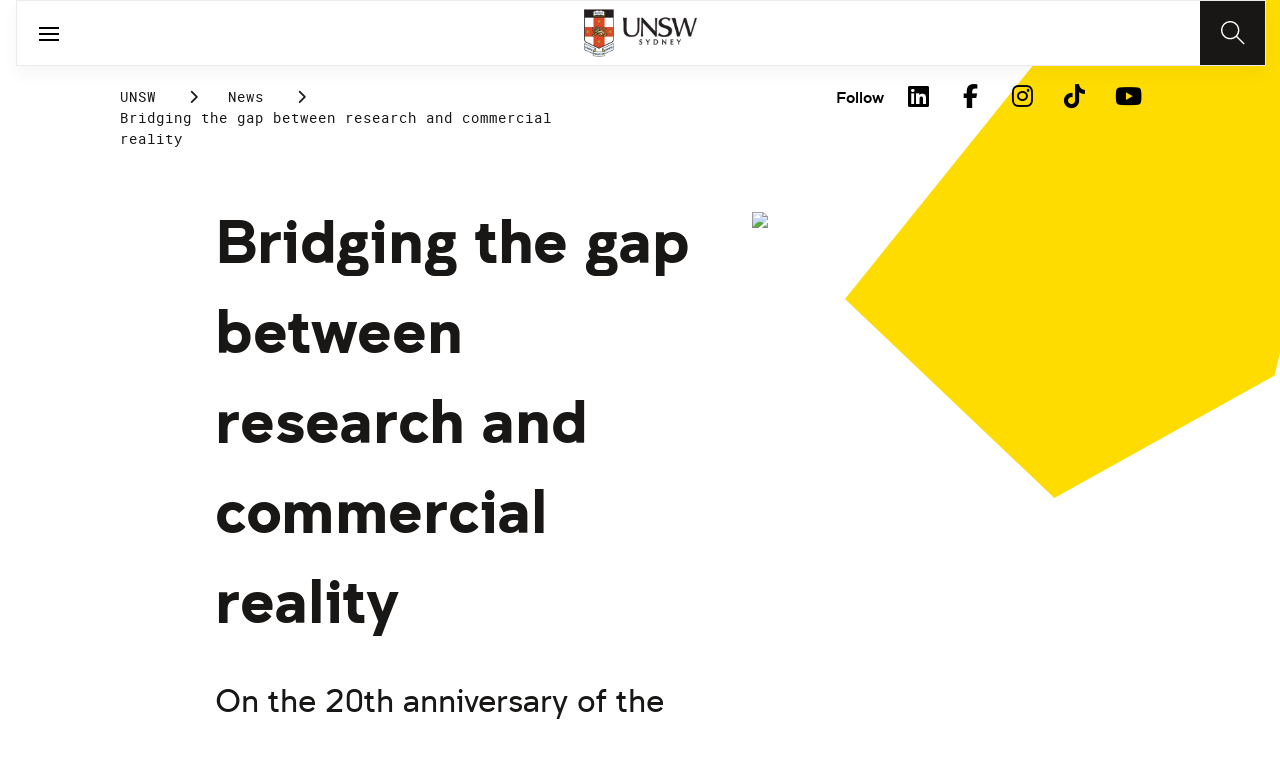

--- FILE ---
content_type: text/html;charset=utf-8
request_url: https://www.unsw.edu.au/news/2020/05/bridging-the-gap-between-research-and-commercial-reality
body_size: 14373
content:
<!DOCTYPE HTML>
<html lang="en">
    <head>
    <meta charset="UTF-8"/>
    <title>Bridging the gap between research and commercial reality</title>
    <meta name="keywords" content="Science"/>
    
    <meta name="template" content="unsw-news-article-template"/>
    <meta name="viewport" content="width=device-width, initial-scale=1"/>
    

    
    

    <meta property="og:title" content="Bridging the gap between research and commercial reality"/>
<meta property="og:url" content="https://www.unsw.edu.au/news/2020/05/bridging-the-gap-between-research-and-commercial-reality"/>
<meta property="og:type" content="website"/>
<meta property="og:site_name" content="UNSW Sites"/>
<meta property="twitter:card" content="summary_large_image"/>
<meta property="og:image" content="https://www.materials.unsw.edu.au/sites/default/files/images/iStock-993560700%20ecommerce%20concept.jpg"/>
<meta property="twitter:image" content="https://www.materials.unsw.edu.au/sites/default/files/images/iStock-993560700%20ecommerce%20concept.jpg"/>
<meta property="twitter:url" content="https://www.unsw.edu.au/news/2020/05/bridging-the-gap-between-research-and-commercial-reality"/>
<meta property="twitter:title" content="Bridging the gap between research and commercial reality"/>
<meta property="twitter:image:alt" content="https://www.materials.unsw.edu.au/sites/default/files/images/iStock-993560700%20ecommerce%20concept.jpg"/>


    <meta name="viewport" content="width=device-width, initial-scale=1, shrink-to-fit=no"/>
<meta id="campaignContextHub" data-register="true"/>






<meta name="news-faculty" content="Science"/>




    <meta name="news-title" content="Bridging the gap between research and commercial reality"/>
    <meta name="news-standfirst" content="On the 20th anniversary of the Peter Farrell Cup, one of its originators, Wallace Bridge, reflects on his own journey to become a commercialisation-focused scientist, and his involvement with this proven life-changing competition since its inception."/>
    <meta name="news-article-date" content="29 May 2020"/>
    <meta name="news-article-date-sort" content="20200529000000"/>
    <meta name="news-image" content="https://www.materials.unsw.edu.au/sites/default/files/images/iStock-993560700%20ecommerce%20concept.jpg"/>
    
    


<meta name="news-tags" content="unsw:faculties/science"/>


    
    




<!-- page specific implementations -->



    

    
        
        
            <script defer="defer" type="text/javascript" src="https://rum.hlx.page/.rum/@adobe/helix-rum-js@%5E2/dist/rum-standalone.js" data-routing="env=prod,tier=publish,ams=University of New South Wales"></script>
<link rel="canonical" href="https://www.unsw.edu.au/news/2020/05/bridging-the-gap-between-research-and-commercial-reality"/>
        
    
    


<link rel="preload" href="/etc.clientlibs/unsw-common/clientlibs/clientlib-vendor/fontawesome/resources/fa-brands-400.woff2" as="font" type="font/woff2" crossorigin/>
<link rel="preload" href="/etc.clientlibs/unsw-common/clientlibs/clientlib-vendor/fontawesome/resources/fa-solid-900.woff2" as="font" type="font/woff2" crossorigin/>

<link rel="preload" href="/etc.clientlibs/unsw-common/clientlibs/unsw-fonts/src/assets/resources/fonts/clancy/clancy-regular-webfont.woff2" as="font" type="font/woff2" crossorigin="anonymous"/>
<link rel="preload" href="/etc.clientlibs/unsw-common/clientlibs/unsw-fonts/src/assets/resources/fonts/clancy/clancy-regular-webfont.woff" as="font" type="font/woff" crossorigin="anonymous"/>

<link rel="preload" href="/etc.clientlibs/unsw-common/clientlibs/unsw-fonts/src/assets/resources/fonts/clancy/clancy-bold-webfont.woff2" as="font" type="font/woff2" crossorigin="anonymous"/>

<link rel="preload" href="/etc.clientlibs/unsw-common/clientlibs/unsw-fonts/src/assets/resources/fonts/clancy/clancy-light-webfont.woff2" as="font" type="font/woff2" crossorigin="anonymous"/>

<link rel="preload" href="/etc.clientlibs/unsw-common/clientlibs/unsw-fonts/src/assets/resources/fonts/roboto/roboto-regular-webfont.woff2" as="font" type="font/woff2" crossorigin/>
<link rel="preload" href="/etc.clientlibs/unsw-common/clientlibs/unsw-fonts/src/assets/resources/fonts/roboto/roboto-regular-webfont.woff" as="font" type="font/woff" crossorigin/>
<link rel="preload" href="/etc.clientlibs/unsw-common/clientlibs/unsw-fonts/src/assets/resources/fonts/roboto/roboto-bold-webfont.woff2" as="font" type="font/woff2" crossorigin/>

<link rel="preload" href="/etc.clientlibs/unsw-common/clientlibs/unsw-fonts/src/assets/resources/fonts/robotomono/robotomono-regular-webfont.woff2" as="font" type="font/woff2" crossorigin/>

<!-- Critical CSS -->

<link rel="stylesheet" href="/etc.clientlibs/unsw-common/clientlibs/clientlib-vendor/fontawesome.min.8.0.2.2026_0112_1210019_0007301153.css" type="text/css">
<link rel="stylesheet" href="/etc.clientlibs/unsw-common/clientlibs/unsw-fonts.min.8.0.2.2026_0112_1210019_0007301153.css" type="text/css">
<link rel="stylesheet" href="/etc.clientlibs/unsw-common/clientlibs/clientlib-common-base-critical.min.8.0.2.2026_0112_1210019_0007301153.css" type="text/css">




<link media="print" onload="this.media=&quot;all&quot;" rel="stylesheet" href="/etc.clientlibs/unsw-common/clientlibs/clientlib-common-components.min.8.0.2.2026_0112_1210019_0007301153.css" type="text/css">
<link media="print" onload="this.media=&quot;all&quot;" rel="stylesheet" href="/etc.clientlibs/unsw-common/clientlibs/clientlib-common-base-deferred.min.8.0.2.2026_0112_1210019_0007301153.css" type="text/css">
<link media="print" onload="this.media=&quot;all&quot;" rel="stylesheet" href="/etc.clientlibs/unsw-common/clientlibs/clientlib-ui-frontend.min.8.0.2.2026_0112_1210019_0007301153.css" type="text/css">
<link media="print" onload="this.media=&quot;all&quot;" rel="stylesheet" href="/etc.clientlibs/unsw-common/clientlibs/clientlib-site.min.8.0.2.2026_0112_1210019_0007301153.css" type="text/css">
<link media="print" onload="this.media=&quot;all&quot;" rel="stylesheet" href="/etc.clientlibs/unsw-common/clientlibs/clientlib-vendor/slick.min.8.0.2.2026_0112_1210019_0007301153.css" type="text/css">





<!-- injecting cloud service configuration scripts -->

<script src="//assets.adobedtm.com/5193c887f471/83c1721e06f3/launch-5f04fe5ed56c.min.js" async></script>


<!-- Including Intercom chat scripts -->


    
    
    

    

    
    
    

    
    <link rel="icon" sizes="192x192" href="/etc.clientlibs/unsw-common/clientlibs/clientlib-unsw-web-resources/resources/icon-192x192.png"/>
    <link rel="apple-touch-icon" sizes="180x180" href="/etc.clientlibs/unsw-common/clientlibs/clientlib-unsw-web-resources/resources/apple-touch-icon-180x180.png"/>
    <link rel="apple-touch-icon" sizes="167x167" href="/etc.clientlibs/unsw-common/clientlibs/clientlib-unsw-web-resources/resources/apple-touch-icon-167x167.png"/>
    <link rel="apple-touch-icon" sizes="152x152" href="/etc.clientlibs/unsw-common/clientlibs/clientlib-unsw-web-resources/resources/apple-touch-icon-152x152.png"/>
    <link rel="apple-touch-icon" sizes="120x120" href="/etc.clientlibs/unsw-common/clientlibs/clientlib-unsw-web-resources/resources/apple-touch-icon-120x120.png"/>
    <link rel="apple-touch-icon" sizes="114x114" href="/etc.clientlibs/unsw-common/clientlibs/clientlib-unsw-web-resources/resources/apple-touch-icon-114x114.png"/>
    <link rel="apple-touch-icon" sizes="100x100" href="/etc.clientlibs/unsw-common/clientlibs/clientlib-unsw-web-resources/resources/apple-touch-icon-100x100.png"/>
    <link rel="apple-touch-icon" sizes="76x76" href="/etc.clientlibs/unsw-common/clientlibs/clientlib-unsw-web-resources/resources/apple-touch-icon-76x76.png"/>
    <link rel="apple-touch-icon" sizes="72x72" href="/etc.clientlibs/unsw-common/clientlibs/clientlib-unsw-web-resources/resources/apple-touch-icon-72x72.png"/>
    <link rel="apple-touch-icon" sizes="57x57" href="/etc.clientlibs/unsw-common/clientlibs/clientlib-unsw-web-resources/resources/apple-touch-icon-57x57.png"/>
    <link rel="apple-touch-icon" href="/etc.clientlibs/unsw-common/clientlibs/clientlib-unsw-web-resources/resources/apple-touch-icon.png"/>
    <link rel="apple-touch-icon-precomposed" sizes="180x180" href="/etc.clientlibs/unsw-common/clientlibs/clientlib-unsw-web-resources/resources/apple-touch-icon-180x180-precomposed.png"/>
    <link rel="apple-touch-icon-precomposed" sizes="167x167" href="/etc.clientlibs/unsw-common/clientlibs/clientlib-unsw-web-resources/resources/apple-touch-icon-167x167-precomposed.png"/>
    <link rel="apple-touch-icon-precomposed" sizes="152x152" href="/etc.clientlibs/unsw-common/clientlibs/clientlib-unsw-web-resources/resources/apple-touch-icon-152x152-precomposed.png"/>
    <link rel="apple-touch-icon-precomposed" sizes="120x120" href="/etc.clientlibs/unsw-common/clientlibs/clientlib-unsw-web-resources/resources/apple-touch-icon-120x120-precomposed.png"/>
    <link rel="apple-touch-icon-precomposed" sizes="114x114" href="/etc.clientlibs/unsw-common/clientlibs/clientlib-unsw-web-resources/resources/apple-touch-icon-114x114-precomposed.png"/>
    <link rel="apple-touch-icon-precomposed" sizes="100x100" href="/etc.clientlibs/unsw-common/clientlibs/clientlib-unsw-web-resources/resources/apple-touch-icon-100x100-precomposed.png"/>
    <link rel="apple-touch-icon-precomposed" sizes="76x76" href="/etc.clientlibs/unsw-common/clientlibs/clientlib-unsw-web-resources/resources/apple-touch-icon-76x76-precomposed.png"/>
    <link rel="apple-touch-icon-precomposed" sizes="72x72" href="/etc.clientlibs/unsw-common/clientlibs/clientlib-unsw-web-resources/resources/apple-touch-icon-72x72-precomposed.png"/>
    <link rel="apple-touch-icon-precomposed" sizes="57x57" href="/etc.clientlibs/unsw-common/clientlibs/clientlib-unsw-web-resources/resources/apple-touch-icon-57x57-precomposed.png"/>
    <link rel="apple-touch-icon-precomposed" href="/etc.clientlibs/unsw-common/clientlibs/clientlib-unsw-web-resources/resources/apple-touch-icon-precomposed.png"/>
    <meta name="msapplication-square310x310logo" content="/etc.clientlibs/unsw-common/clientlibs/clientlib-unsw-web-resources/resources/icon-310x310.png"/>
    <meta name="msapplication-wide310x150logo" content="/etc.clientlibs/unsw-common/clientlibs/clientlib-unsw-web-resources/resources/icon-310x150.png"/>
    <meta name="msapplication-square150x150logo" content="/etc.clientlibs/unsw-common/clientlibs/clientlib-unsw-web-resources/resources/icon-150x150.png"/>
    <meta name="msapplication-square70x70logo" content="/etc.clientlibs/unsw-common/clientlibs/clientlib-unsw-web-resources/resources/icon-70x70.png"/>

    
</head>
    <body class="v1 profile page basicpage uds-grid background-shape--default-yellow unsw-brand-theme ">
        
        
            


            
    <div id="page-analytics" data-analytics-pageName="bridging-the-gap-between-research-and-commercial-reality" data-analytics-pageTitle="Bridging the gap between research and commercial reality" data-analytics-siteName="UNSW Sites" data-analytics-tealiumEvent="en-page-view" data-analytics-timeParting="17 Jan 2026|SATURDAY|20:44:27" data-analytics-country="au" data-analytics-language="en">
    </div>
    <div id="category-analytics">
        <div data-analytics-siteSection="UNSW"></div>
    
        <div data-analytics-siteSection="News"></div>
    
        <div data-analytics-siteSection="2020"></div>
    
        <div data-analytics-siteSection="05"></div>
    
        <div data-analytics-siteSection="Bridging the gap between research and commercial reality"></div>
    </div>
    
    <script type="text/javascript">
        let getUtmData = function() {
            let utmData = new Map();
            let queryParams = new URLSearchParams(window.location.search);
            for (const [key, value] of queryParams.entries()) {
                if (key.startsWith("utm_")) {
                    utmData.set(key, value);
                }
            }
            return Object.fromEntries(utmData);
        }
        // The root object for unswAepData
        window.unswAepData = {
            pageinfo: JSON.parse("{\x22siteName\x22:\x22UNSW Sites\x22,\x22pageHierarchy\x22:[\x22UNSW\x22,\x22News\x22,\x222020\x22,\x2205\x22,\x22Bridging the gap between research and commercial reality\x22],\x22siteCategory\x22:\x22UNSW\x22,\x22platformType\x22:\x22AEM\x22,\x22timeParting\x22:\x2217 Jan 2026|SATURDAY|20:44:27\x22,\x22buildVersion\x22:\x226.5.21.0\x22,\x22pageName\x22:\x22unsw sites:en:news:2020:05:bridging\u002Dthe\u002Dgap\u002Dbetween\u002Dresearch\u002Dand\u002Dcommercial\u002Dreality\x22,\x22pageTitle\x22:\x22Bridging the gap between research and commercial reality\x22,\x22buildDate\x22:\x222022\u002D03\u002D24\x22,\x22language\x22:\x22en\x22,\x22country\x22:\x22au\x22,\x22AEMdesignVersion\x22:\x22AEM\u002D6.5.21.0\x22}"),
            marketinginfo: getUtmData(),
            userinfo: {} // TODO
        };
        let previousName = document.referrer;
        if (window.localStorage) {
            let previousNameLocal = localStorage.getItem('unswAepData-previousName');
            if (previousNameLocal && previousNameLocal !== window.unswAepData.pageinfo.pageName) {
                previousName = previousNameLocal;
            }
            localStorage.setItem('unswAepData-previousName', window.unswAepData.pageinfo.pageName);
        }

        window.unswAepData.pageinfo = Object.assign(window.unswAepData.pageinfo, {
            pageURL: location.href,
            referringURL: document.referrer,
            previousPage: previousName,
            hostname: location.hostname,
        });

        window.adobeDataLayer = window.adobeDataLayer || [];
        window.adobeDataLayer.push({
            event: "pageview",
            pageinfo:  window.unswAepData.pageinfo,
            marketinginfo: window.unswAepData.marketinginfo,
            userInfo: { ...window.unswAepData.userinfo },
        });
    </script>






<main class="root responsivegrid">


<div class="aem-Grid aem-Grid--12 aem-Grid--small--12 aem-Grid--default--12 ">
    
    <div class="skip-to-source aem-GridColumn aem-GridColumn--default--12"><span data-component_type="skip-to-source" data-component_id="skip-link-1498245345" data-component_title="Skip to: Source">
    

    <div class="skip-to">
        <div class="skip-to-content">
            <a href="#main-content" data-click_name="Skip to Main Content" class="skip-to--link nav3">
                Skip to Main Content
            </a>
        </div>
    </div>
</span>
</div>
<div class="experience-fragment experiencefragment aem-GridColumn aem-GridColumn--default--12"><span data-component_type="experience-fragment" data-component_id="experiencefragment_header-570913146" data-component_title="Bridging the gap between research and commercial reality">
    
        
            
        
        

        <div class="xfpage page basicpage">

    



<div class="xf-content-height">
    


<div class="aem-Grid aem-Grid--12 aem-Grid--default--12 ">
    
    <div class="globalheader aem-GridColumn aem-GridColumn--default--12">
    



<span data-component_type="globalheader" data-component_id="globalheader-1823092552" data-component_title="UNSW Global Header">
<header>
   <div class="site-header-new desktop sticky">
      <div class="main-nav nav-placeholder"></div>
      <div class="main-nav">
         <a class="site-logo" href="https://www.unsw.edu.au" data-click_category="globalheader" data-click_id="globalheader-d2b0fb39" data-click_title="UNSW Global Header" data-click_name="Home" title="Home" rel="home">
            <img alt="UNSW Logo" src="/content/dam/images/graphics/logos/unsw/unsw_0.png"/>
         </a>
         
         
         <nav aria-label="Desktop main header">
            <ul class="nav-root " role="menu">
               <li class="nav-item  nav-group" aria-expanded="false" role="menuitem">
   <a href="/study" data-click_category="globalheader-section" data-click_id="item-1591835312842-74815ade" data-click_title="UNSW Global Header" data-click_name="Study" target="_self">
    <span class="nav-title">Study</span>
    
   </a>
   <button class="nav__dropdown-button" aria-haspopup="true" type="button" aria-expanded="false" aria-label="Toggle Study menu">
        <i class="fa fa-chevron-down" aria-hidden="true"></i>
    </button>
   <div class="nav__children has_ctas">
     <div class="nav-item nav-group">
   <a href="/study/study-options" data-click_category="globalheader-sub-section" data-click_id="item-1591835688962-82f6fae6" data-click_title="UNSW Global Header" data-click_name="Study options" target="_self">
      <h2 class="nav-title">
         <span>Study options</span>
         
      </h2>
   </a>
   <ul class="nav__children">
      
         <li class="nav-item">
             <a href="/study/find-a-degree-or-course" data-click_category="globalheader-sub-section" data-click_id="item-1591835688962-87665c5b" data-click_title="UNSW Global Header" data-click_name="Explore degrees" target="_self">
               <span class="nav-title">Explore degrees</span>
               
            </a>
         </li>
      
         <li class="nav-item">
             <a href="/study/find-the-right-course-or-degree-quiz" data-click_category="globalheader-sub-section" data-click_id="item-1591835688962-d9ef169d" data-click_title="UNSW Global Header" data-click_name="Help me choose" target="_self">
               <span class="nav-title">Help me choose</span>
               
            </a>
         </li>
      
         <li class="nav-item">
             <a href="/study/professional-development" data-click_category="globalheader-sub-section" data-click_id="item-1591835688962-214365e0" data-click_title="UNSW Global Header" data-click_name="Professional development" target="_self">
               <span class="nav-title">Professional development</span>
               
            </a>
         </li>
      
         <li class="nav-item">
             <a href="/study/professional-development/short-courses?Categories=short%20courses&sort=title" data-click_category="globalheader-sub-section" data-click_id="item-1591835688962-3cea1fcf" data-click_title="UNSW Global Header" data-click_name="Short courses" target="_self">
               <span class="nav-title">Short courses</span>
               
            </a>
         </li>
      
         <li class="nav-item">
             <a href="/study/study-options/unsw-online" data-click_category="globalheader-sub-section" data-click_id="item-1591835688962-bb8342d6" data-click_title="UNSW Global Header" data-click_name="Online" target="_self">
               <span class="nav-title">Online</span>
               
            </a>
         </li>
      
   </ul>
</div>

    

<div class="nav-item nav-group">
   <a href="/study/discover" data-click_category="globalheader-sub-section" data-click_id="item-1591835761663-eeeaaec5" data-click_title="UNSW Global Header" data-click_name="Discover UNSW" target="_self">
      <h2 class="nav-title">
         <span>Discover UNSW</span>
         
      </h2>
   </a>
   <ul class="nav__children">
      
         <li class="nav-item">
             <a href="/study/undergraduate" data-click_category="globalheader-sub-section" data-click_id="item-1591835761663-87633396" data-click_title="UNSW Global Header" data-click_name="Undergraduate study" target="_self">
               <span class="nav-title">Undergraduate study</span>
               
            </a>
         </li>
      
         <li class="nav-item">
             <a href="/study/postgraduate" data-click_category="globalheader-sub-section" data-click_id="item-1591835761663-086abd16" data-click_title="UNSW Global Header" data-click_name="Postgraduate study" target="_self">
               <span class="nav-title">Postgraduate study</span>
               
            </a>
         </li>
      
         <li class="nav-item">
             <a href="/study/international-students" data-click_category="globalheader-sub-section" data-click_id="item-1591835761663-b17ea791" data-click_title="UNSW Global Header" data-click_name="International students" target="_self">
               <span class="nav-title">International students</span>
               
            </a>
         </li>
      
         <li class="nav-item">
             <a href="/research/hdr" data-click_category="globalheader-sub-section" data-click_id="item-1591835761663-690a6a63" data-click_title="UNSW Global Header" data-click_name="Higher Degree Research" target="_self">
               <span class="nav-title">Higher Degree Research</span>
               
            </a>
         </li>
      
         <li class="nav-item">
             <a href="/study/discover/campus" data-click_category="globalheader-sub-section" data-click_id="item-1591835761663-e1ae7863" data-click_title="UNSW Global Header" data-click_name="Our campus" target="_self">
               <span class="nav-title">Our campus</span>
               
            </a>
         </li>
      
         <li class="nav-item">
             <a href="/study/accommodation" data-click_category="globalheader-sub-section" data-click_id="item-1591835761663-36cac10b" data-click_title="UNSW Global Header" data-click_name="Accommodation" target="_self">
               <span class="nav-title">Accommodation</span>
               
            </a>
         </li>
      
         <li class="nav-item">
             <a href="/study/discover/student-support" data-click_category="globalheader-sub-section" data-click_id="item-1591835761663-71cdee57" data-click_title="UNSW Global Header" data-click_name="Support for students" target="_self">
               <span class="nav-title">Support for students</span>
               
            </a>
         </li>
      
   </ul>
</div>

    

<div class="nav-item nav-group">
   <a href="/study/how-to-apply" data-click_category="globalheader-sub-section" data-click_id="item-1591835764704-10f7ca25" data-click_title="UNSW Global Header" data-click_name="How to apply" target="_self">
      <h2 class="nav-title">
         <span>How to apply</span>
         
      </h2>
   </a>
   <ul class="nav__children">
      
         <li class="nav-item">
             <a href="/study/how-to-apply/undergraduate" data-click_category="globalheader-sub-section" data-click_id="item-1591835764704-ccdb26ad" data-click_title="UNSW Global Header" data-click_name="Domestic undergraduate" target="_self">
               <span class="nav-title">Domestic undergraduate</span>
               
            </a>
         </li>
      
         <li class="nav-item">
             <a href="/study/how-to-apply/postgraduate" data-click_category="globalheader-sub-section" data-click_id="item-1591835764704-28e9256d" data-click_title="UNSW Global Header" data-click_name="Domestic postgraduate" target="_self">
               <span class="nav-title">Domestic postgraduate</span>
               
            </a>
         </li>
      
         <li class="nav-item">
             <a href="/study/how-to-apply/international" data-click_category="globalheader-sub-section" data-click_id="item-1591835764704-de9f846d" data-click_title="UNSW Global Header" data-click_name="International" target="_self">
               <span class="nav-title">International</span>
               
            </a>
         </li>
      
         <li class="nav-item">
             <a href="/research/hdr/application" data-click_category="globalheader-sub-section" data-click_id="item-1591835764704-2fc1de52" data-click_title="UNSW Global Header" data-click_name="Higher Degree Research" target="_self">
               <span class="nav-title">Higher Degree Research</span>
               
            </a>
         </li>
      
         <li class="nav-item">
             <a href="/study/how-to-apply/fees" data-click_category="globalheader-sub-section" data-click_id="item-1591835764704-53ecfeeb" data-click_title="UNSW Global Header" data-click_name="Fees" target="_self">
               <span class="nav-title">Fees</span>
               
            </a>
         </li>
      
         <li class="nav-item">
             <a href="/study/how-to-apply/scholarships" data-click_category="globalheader-sub-section" data-click_id="item-1591835764704-5c4fc0fe" data-click_title="UNSW Global Header" data-click_name="Scholarships" target="_blank">
               <span class="nav-title">Scholarships</span>
               <div class="icon external-link-icon" role="img">
                  <i class="fa fa-external-link-alt" aria-label="opens in a new tab / window"></i>
              </div>
            </a>
         </li>
      
   </ul>
</div>

    

<div class="nav-item nav-group">
   <a href="/study/help" data-click_category="globalheader-sub-section" data-click_id="item-1591870585095-dde7a026" data-click_title="UNSW Global Header" data-click_name="Help centre" target="_self">
      <h2 class="nav-title">
         <span>Help centre</span>
         
      </h2>
   </a>
   <ul class="nav__children">
      
         <li class="nav-item">
             <a href="/study/help/contact-us" data-click_category="globalheader-sub-section" data-click_id="item-1591870585095-729da393" data-click_title="UNSW Global Header" data-click_name="Ask a question" target="_self">
               <span class="nav-title">Ask a question</span>
               
            </a>
         </li>
      
         <li class="nav-item">
             <a href="/study/chat-with-our-students" data-click_category="globalheader-sub-section" data-click_id="item-1591870585095-a937bb2a" data-click_title="UNSW Global Header" data-click_name="Speak to a student" target="_self">
               <span class="nav-title">Speak to a student</span>
               
            </a>
         </li>
      
         <li class="nav-item">
             <a href="/study/help/offer" data-click_category="globalheader-sub-section" data-click_id="item-1591870585095-c86d0034" data-click_title="UNSW Global Header" data-click_name="Received an offer?" target="_self">
               <span class="nav-title">Received an offer?</span>
               
            </a>
         </li>
      
         <li class="nav-item">
             <a href="/study/help/parents" data-click_category="globalheader-sub-section" data-click_id="item-1591870585095-3a963ec3" data-click_title="UNSW Global Header" data-click_name="Information for parents" target="_self">
               <span class="nav-title">Information for parents</span>
               
            </a>
         </li>
      
         <li class="nav-item">
             <a href="/study/help/educators" data-click_category="globalheader-sub-section" data-click_id="item-1591870585095-9f4f3652" data-click_title="UNSW Global Header" data-click_name="Information for educators" target="_self">
               <span class="nav-title">Information for educators</span>
               
            </a>
         </li>
      
         <li class="nav-item">
             <a href="https://agenthub.unsw.edu.au/#/login?redirect=%2F" data-click_category="globalheader-sub-section" data-click_id="item-1591870585095-f578e0c8" data-click_title="UNSW Global Header" data-click_name="Agent Hub" target="_self">
               <span class="nav-title">Agent Hub</span>
               
            </a>
         </li>
      
   </ul>
</div>

    


     <div class="nav-item nav-group">
    <div class="nav__children_buttons">
        
            <div class="nav-item-button">
                
    <a href="/study/how-to-apply" target="_self" data-click_category="globalheader-cta-sub-section" data-click_id="cta-sub-section-8cff5652" data-click_title="UNSW Global Header" data-click_name="Apply now" class="uds-brand-button  primary fill  large">
        <div class="inner">
            <div class="icon">
                <i class="fa fa-chevron-right" aria-hidden="true"></i>
            </div>
            <div class="text">
                Apply now
            </div>
        </div>
    </a>

            </div>
        
            <div class="nav-item-button">
                
    <a href="/study/connect-with-us" target="_self" data-click_category="globalheader-cta-sub-section" data-click_id="cta-sub-section-cf9e8cba" data-click_title="UNSW Global Header" data-click_name="Connect with us" class="uds-brand-button  dark fill  large">
        <div class="inner">
            <div class="icon">
                <i class="fa fa-chevron-right" aria-hidden="true"></i>
            </div>
            <div class="text">
                Connect with us
            </div>
        </div>
    </a>

            </div>
        
    </div>
</div>

    


   </div>
</li>


            
               <li class="nav-item  nav-group" aria-expanded="false" role="menuitem">
   <a href="/research/" data-click_category="globalheader-section" data-click_id="item-1591835315383-0033728b" data-click_title="UNSW Global Header" data-click_name="Research" target="_self">
    <span class="nav-title">Research</span>
    
   </a>
   <button class="nav__dropdown-button" aria-haspopup="true" type="button" aria-expanded="false" aria-label="Toggle Research menu">
        <i class="fa fa-chevron-down" aria-hidden="true"></i>
    </button>
   <div class="nav__children has_ctas">
     <div class="nav-item nav-group">
   <a href="/research/research-strengths" data-click_category="globalheader-sub-section" data-click_id="item-1591836289758-de6bac64" data-click_title="UNSW Global Header" data-click_name="Research strengths" target="_self">
      <h2 class="nav-title">
         <span>Research strengths</span>
         
      </h2>
   </a>
   <ul class="nav__children">
      
         <li class="nav-item">
             <a href="/research/research-strengths/clean-energy" data-click_category="globalheader-sub-section" data-click_id="item-1591836289758-58c3be1c" data-click_title="UNSW Global Header" data-click_name="Clean energy" target="_self">
               <span class="nav-title">Clean energy</span>
               
            </a>
         </li>
      
         <li class="nav-item">
             <a href="/research/research-strengths/climate-adaptation-and-built-environment" data-click_category="globalheader-sub-section" data-click_id="item-1591836289758-0f6f71c6" data-click_title="UNSW Global Header" data-click_name="Climate adaptation &amp; built environment" target="_self">
               <span class="nav-title">Climate adaptation &amp; built environment</span>
               
            </a>
         </li>
      
         <li class="nav-item">
             <a href="/research/research-strengths/tech-for-good" data-click_category="globalheader-sub-section" data-click_id="item-1591836289758-7bebc851" data-click_title="UNSW Global Header" data-click_name="Technology for good" target="_self">
               <span class="nav-title">Technology for good</span>
               
            </a>
         </li>
      
         <li class="nav-item">
             <a href="/research/research-strengths/healthier-lifespans" data-click_category="globalheader-sub-section" data-click_id="item-1591836289758-7b6d7bad" data-click_title="UNSW Global Header" data-click_name="Healthier lifespans" target="_self">
               <span class="nav-title">Healthier lifespans</span>
               
            </a>
         </li>
      
         <li class="nav-item">
             <a href="/research/research-strengths/equity-security-prosperity" data-click_category="globalheader-sub-section" data-click_id="item-1591836289758-b381ac7a" data-click_title="UNSW Global Header" data-click_name="Equity, security &amp; prosperity" target="_self">
               <span class="nav-title">Equity, security &amp; prosperity</span>
               
            </a>
         </li>
      
   </ul>
</div>

    

<div class="nav-item nav-group">
   <a href="/research/partner-with-us" data-click_category="globalheader-sub-section" data-click_id="item-1591845642875-9cd69cd0" data-click_title="UNSW Global Header" data-click_name="Partner with us" target="_self">
      <h2 class="nav-title">
         <span>Partner with us</span>
         
      </h2>
   </a>
   <ul class="nav__children">
      
         <li class="nav-item">
             <a href="/research/partner-with-us/research-and-development" data-click_category="globalheader-sub-section" data-click_id="item-1591845642875-371f020b" data-click_title="UNSW Global Header" data-click_name="Research &amp; development" target="_self">
               <span class="nav-title">Research &amp; development</span>
               
            </a>
         </li>
      
         <li class="nav-item">
             <a href="/research/partner-with-us/grant-funding" data-click_category="globalheader-sub-section" data-click_id="item-1591845642875-ebff817a" data-click_title="UNSW Global Header" data-click_name="Grant funding" target="_self">
               <span class="nav-title">Grant funding</span>
               
            </a>
         </li>
      
         <li class="nav-item">
             <a href="/research/partner-with-us/case-studies" data-click_category="globalheader-sub-section" data-click_id="item-1591845642875-2fbb3c1d" data-click_title="UNSW Global Header" data-click_name="Case studies" target="_self">
               <span class="nav-title">Case studies</span>
               
            </a>
         </li>
      
         <li class="nav-item">
             <a href="/research/partner-with-us/investment-portfolio" data-click_category="globalheader-sub-section" data-click_id="item-1591845642875-a2b30dd0" data-click_title="UNSW Global Header" data-click_name="Investment portfolio" target="_self">
               <span class="nav-title">Investment portfolio</span>
               
            </a>
         </li>
      
         <li class="nav-item">
             <a href="/research/unisearch" data-click_category="globalheader-sub-section" data-click_id="item-1591845642875-442eb7b5" data-click_title="UNSW Global Header" data-click_name="Unisearch expert opinion" target="_self">
               <span class="nav-title">Unisearch expert opinion</span>
               
            </a>
         </li>
      
         <li class="nav-item">
             <a href="https://www.torch.unsw.edu.au/en" data-click_category="globalheader-sub-section" data-click_id="item-1591845642875-dad94e15" data-click_title="UNSW Global Header" data-click_name="TORCH" target="_self">
               <span class="nav-title">TORCH</span>
               
            </a>
         </li>
      
   </ul>
</div>

    

<div class="nav-item nav-group">
   <a href="/research/facilities-and-infrastructure" data-click_category="globalheader-sub-section" data-click_id="item-1591875221132-0b0215f0" data-click_title="UNSW Global Header" data-click_name="Facilities &amp; infrastructure" target="_self">
      <h2 class="nav-title">
         <span>Facilities &amp; infrastructure</span>
         
      </h2>
   </a>
   <ul class="nav__children">
      
         <li class="nav-item">
             <a href="/research/facilities-and-infrastructure/find-a-facility" data-click_category="globalheader-sub-section" data-click_id="item-1591875221132-38060a2f" data-click_title="UNSW Global Header" data-click_name="Find a facility" target="_self">
               <span class="nav-title">Find a facility</span>
               
            </a>
         </li>
      
         <li class="nav-item">
             <a href="/research/facilities-and-infrastructure/find-an-instrument" data-click_category="globalheader-sub-section" data-click_id="item-1591875221132-ecfcca45" data-click_title="UNSW Global Header" data-click_name="Find an instrument" target="_self">
               <span class="nav-title">Find an instrument</span>
               
            </a>
         </li>
      
         <li class="nav-item">
             <a href="/research/facilities-and-infrastructure/mwac" data-click_category="globalheader-sub-section" data-click_id="item-1591875221132-384577a6" data-click_title="UNSW Global Header" data-click_name="Mark Wainwright Analytical Centre" target="_self">
               <span class="nav-title">Mark Wainwright Analytical Centre</span>
               
            </a>
         </li>
      
         <li class="nav-item">
             <a href="/research/facilities-and-infrastructure/rinsw" data-click_category="globalheader-sub-section" data-click_id="item-1591875221132-69741226" data-click_title="UNSW Global Header" data-click_name="Research Imaging NSW" target="_self">
               <span class="nav-title">Research Imaging NSW</span>
               
            </a>
         </li>
      
         <li class="nav-item">
             <a href="/research/facilities-and-infrastructure/restech" data-click_category="globalheader-sub-section" data-click_id="item-1591875221132-aa743200" data-click_title="UNSW Global Header" data-click_name="Research Technology Services" target="_self">
               <span class="nav-title">Research Technology Services</span>
               
            </a>
         </li>
      
   </ul>
</div>

    

<div class="nav-item nav-group">
   <a href="/research/hdr" data-click_category="globalheader-sub-section" data-click_id="item-1591845646828-c-92c2172f" data-click_title="UNSW Global Header" data-click_name="Higher degree research" target="_self">
      <h2 class="nav-title">
         <span>Higher degree research</span>
         
      </h2>
   </a>
   <ul class="nav__children">
      
         <li class="nav-item">
             <a href="/research/hdr/find-a-supervisor" data-click_category="globalheader-sub-section" data-click_id="item-1591845646828-c-fb855364" data-click_title="UNSW Global Header" data-click_name="Find a supervisor or project" target="_self">
               <span class="nav-title">Find a supervisor or project</span>
               
            </a>
         </li>
      
         <li class="nav-item">
             <a href="/research/hdr/scholarships" data-click_category="globalheader-sub-section" data-click_id="item-1591845646828-c-67eb9346" data-click_title="UNSW Global Header" data-click_name="Scholarships" target="_self">
               <span class="nav-title">Scholarships</span>
               
            </a>
         </li>
      
         <li class="nav-item">
             <a href="/research/hdr/application" data-click_category="globalheader-sub-section" data-click_id="item-1591845646828-c-3b944dd9" data-click_title="UNSW Global Header" data-click_name="Application process" target="_self">
               <span class="nav-title">Application process</span>
               
            </a>
         </li>
      
         <li class="nav-item">
             <a href="/research/hdr/fees-and-costs" data-click_category="globalheader-sub-section" data-click_id="item-1591845646828-c-ec2141b2" data-click_title="UNSW Global Header" data-click_name="Fees &amp; costs" target="_self">
               <span class="nav-title">Fees &amp; costs</span>
               
            </a>
         </li>
      
         <li class="nav-item">
             <a href="/research/hdr/industry-engagement" data-click_category="globalheader-sub-section" data-click_id="item-1591845646828-c-a964cf8e" data-click_title="UNSW Global Header" data-click_name="Industry engagement" target="_self">
               <span class="nav-title">Industry engagement</span>
               
            </a>
         </li>
      
         <li class="nav-item">
             <a href="/research/hdr/international-engagement-opportunities" data-click_category="globalheader-sub-section" data-click_id="item-1591845646828-c-7a966596" data-click_title="UNSW Global Header" data-click_name="International engagement" target="_self">
               <span class="nav-title">International engagement</span>
               
            </a>
         </li>
      
   </ul>
</div>

    


     <div class="nav-item nav-group">
    <div class="nav__children_buttons">
        
            <div class="nav-item-button">
                
    <a href="/research/contact-us" target="_self" data-click_category="globalheader-cta-sub-section" data-click_id="cta-sub-section-8e98f76e" data-click_title="UNSW Global Header" data-click_name="Contact us" class="uds-brand-button  primary fill  large">
        <div class="inner">
            <div class="icon">
                <i class="fa fa-chevron-right" aria-hidden="true"></i>
            </div>
            <div class="text">
                Contact us
            </div>
        </div>
    </a>

            </div>
        
            <div class="nav-item-button">
                
    <a href="https://research.unsw.edu.au/researcher" target="_self" data-click_category="globalheader-cta-sub-section" data-click_id="cta-sub-section-b18b1edf" data-click_title="UNSW Global Header" data-click_name="Find a researcher" class="uds-brand-button  dark fill  large">
        <div class="inner">
            <div class="icon">
                <i class="fa fa-chevron-right" aria-hidden="true"></i>
            </div>
            <div class="text">
                Find a researcher
            </div>
        </div>
    </a>

            </div>
        
    </div>
</div>

    


   </div>
</li>


            
               <li class="nav-item  nav-group" aria-expanded="false" role="menuitem">
   <a href="/about-us/excellence/faculties-schools" data-click_category="globalheader-section" data-click_id="item-1649832651981-68602d40" data-click_title="UNSW Global Header" data-click_name="Faculties" target="_self">
    <span class="nav-title">Faculties</span>
    
   </a>
   <button class="nav__dropdown-button" aria-haspopup="true" type="button" aria-expanded="false" aria-label="Toggle Faculties menu">
        <i class="fa fa-chevron-down" aria-hidden="true"></i>
    </button>
   <div class="nav__children">
     <div class="nav-item nav-group">
   <a href="/about-us/excellence/faculties-schools" data-click_category="globalheader-sub-section" data-click_id="item-1649832691130-bb6f3f47" data-click_title="UNSW Global Header" data-click_name="Our faculties" target="_self">
      <h2 class="nav-title">
         <span>Our faculties</span>
         
      </h2>
   </a>
   <ul class="nav__children">
      
         <li class="nav-item">
             <a href="/arts-design-architecture" data-click_category="globalheader-sub-section" data-click_id="item-1649832691130-9ecf1e07" data-click_title="UNSW Global Header" data-click_name="Arts, Design &amp; Architecture" target="_self">
               <span class="nav-title">Arts, Design &amp; Architecture</span>
               
            </a>
         </li>
      
         <li class="nav-item">
             <a href="/business" data-click_category="globalheader-sub-section" data-click_id="item-1649832691130-c0cf4e51" data-click_title="UNSW Global Header" data-click_name="Business School" target="_self">
               <span class="nav-title">Business School</span>
               
            </a>
         </li>
      
         <li class="nav-item">
             <a href="/engineering" data-click_category="globalheader-sub-section" data-click_id="item-1649832691130-4e592447" data-click_title="UNSW Global Header" data-click_name="Engineering" target="_self">
               <span class="nav-title">Engineering</span>
               
            </a>
         </li>
      
         <li class="nav-item">
             <a href="/law-justice" data-click_category="globalheader-sub-section" data-click_id="item-1649832691130-9aa674f0" data-click_title="UNSW Global Header" data-click_name="Law &amp; Justice" target="_self">
               <span class="nav-title">Law &amp; Justice</span>
               
            </a>
         </li>
      
         <li class="nav-item">
             <a href="/medicine-health" data-click_category="globalheader-sub-section" data-click_id="item-1649832691130-82e2434d" data-click_title="UNSW Global Header" data-click_name="Medicine &amp; Health" target="_self">
               <span class="nav-title">Medicine &amp; Health</span>
               
            </a>
         </li>
      
         <li class="nav-item">
             <a href="/science" data-click_category="globalheader-sub-section" data-click_id="item-1649832691130-e2a2a452" data-click_title="UNSW Global Header" data-click_name="Science" target="_self">
               <span class="nav-title">Science</span>
               
            </a>
         </li>
      
         <li class="nav-item">
             <a href="/canberra" data-click_category="globalheader-sub-section" data-click_id="item-1649832691130-c3594861" data-click_title="UNSW Global Header" data-click_name="UNSW Canberra" target="_self">
               <span class="nav-title">UNSW Canberra</span>
               
            </a>
         </li>
      
   </ul>
</div>

    


     
   </div>
</li>


            
               <li class="nav-item  nav-group" aria-expanded="false" role="menuitem">
   <a href="https://www.unsw.edu.au" data-click_category="globalheader-section" data-click_id="item-1591835317342-9ff1ba5b" data-click_title="UNSW Global Header" data-click_name="Engage with us" target="_self">
    <span class="nav-title">Engage with us</span>
    
   </a>
   <button class="nav__dropdown-button" aria-haspopup="true" type="button" aria-expanded="false" aria-label="Toggle Engage with us menu">
        <i class="fa fa-chevron-down" aria-hidden="true"></i>
    </button>
   <div class="nav__children">
     <div class="nav-item nav-group">
   <a data-click_category="globalheader-sub-section" data-click_id="item-1591842257595-06621e19" data-click_title="UNSW Global Header" data-click_name="Engage with UNSW" target="_blank">
      <h2 class="nav-title">
         <span>Engage with UNSW</span>
         <div class="icon external-link-icon" role="img">
            <i class="fa fa-external-link-alt" aria-label="opens in a new tab / window"></i>
        </div>
      </h2>
   </a>
   <ul class="nav__children">
      
         <li class="nav-item">
             <a href="/about-us/social-media" data-click_category="globalheader-sub-section" data-click_id="item-1591842257595-81dc8755" data-click_title="UNSW Global Header" data-click_name="Social media" target="_self">
               <span class="nav-title">Social media</span>
               
            </a>
         </li>
      
         <li class="nav-item">
             <a href="/about-us/collaboration/community" data-click_category="globalheader-sub-section" data-click_id="item-1591842257595-ec55b824" data-click_title="UNSW Global Header" data-click_name="Community outreach" target="_self">
               <span class="nav-title">Community outreach</span>
               
            </a>
         </li>
      
         <li class="nav-item">
             <a href="/about-us/global-engagement" data-click_category="globalheader-sub-section" data-click_id="item-1591842257595-bca4c38d" data-click_title="UNSW Global Header" data-click_name="Global engagement" target="_self">
               <span class="nav-title">Global engagement</span>
               
            </a>
         </li>
      
         <li class="nav-item">
             <a href="/complaints" data-click_category="globalheader-sub-section" data-click_id="item-1591842257595-7c6d7cb1" data-click_title="UNSW Global Header" data-click_name="Complaints" target="_self">
               <span class="nav-title">Complaints</span>
               
            </a>
         </li>
      
   </ul>
</div>

    

<div class="nav-item nav-group">
   <a data-click_category="globalheader-sub-section" data-click_id="item-1591842259887-c1f595a3" data-click_title="UNSW Global Header" data-click_name="Giving" target="_self">
      <h2 class="nav-title">
         <span>Giving</span>
         
      </h2>
   </a>
   <ul class="nav__children">
      
         <li class="nav-item">
             <a href="/giving" data-click_category="globalheader-sub-section" data-click_id="item-1591842259887-63dba8ff" data-click_title="UNSW Global Header" data-click_name="Overview" target="_self">
               <span class="nav-title">Overview</span>
               
            </a>
         </li>
      
         <li class="nav-item">
             <a href="/giving/why-give-to-unsw" data-click_category="globalheader-sub-section" data-click_id="item-1591842259887-9eb8794c" data-click_title="UNSW Global Header" data-click_name="Why give to UNSW" target="_self">
               <span class="nav-title">Why give to UNSW</span>
               
            </a>
         </li>
      
         <li class="nav-item">
             <a href="/giving/areas-to-support" data-click_category="globalheader-sub-section" data-click_id="item-1591842259887-221b09d8" data-click_title="UNSW Global Header" data-click_name="Areas to support" target="_self">
               <span class="nav-title">Areas to support</span>
               
            </a>
         </li>
      
         <li class="nav-item">
             <a href="/giving/ways-to-give" data-click_category="globalheader-sub-section" data-click_id="item-1591842259887-4830c4e3" data-click_title="UNSW Global Header" data-click_name="Ways to give" target="_self">
               <span class="nav-title">Ways to give</span>
               
            </a>
         </li>
      
         <li class="nav-item">
             <a href="/giving/impact-stories" data-click_category="globalheader-sub-section" data-click_id="item-1591842259887-3d45e28f" data-click_title="UNSW Global Header" data-click_name="Impact stories" target="_self">
               <span class="nav-title">Impact stories</span>
               
            </a>
         </li>
      
         <li class="nav-item">
             <a href="https://alumni.unsw.edu.au/givingtounsw" data-click_category="globalheader-sub-section" data-click_id="item-1591842259887-f6b80dc5" data-click_title="UNSW Global Header" data-click_name="Give now" target="_self">
               <span class="nav-title">Give now</span>
               
            </a>
         </li>
      
   </ul>
</div>

    

<div class="nav-item nav-group">
   <a data-click_category="globalheader-sub-section" data-click_id="item-1591843254833-29149e72" data-click_title="UNSW Global Header" data-click_name="Alumni" target="_self">
      <h2 class="nav-title">
         <span>Alumni</span>
         
      </h2>
   </a>
   <ul class="nav__children">
      
         <li class="nav-item">
             <a href="/alumni" data-click_category="globalheader-sub-section" data-click_id="item-1591843254833-905670b4" data-click_title="UNSW Global Header" data-click_name="Overview" target="_self">
               <span class="nav-title">Overview</span>
               
            </a>
         </li>
      
         <li class="nav-item">
             <a href="/alumni/alumni-essentials" data-click_category="globalheader-sub-section" data-click_id="item-1591843254833-34bd725b" data-click_title="UNSW Global Header" data-click_name="Alumni essentials" target="_self">
               <span class="nav-title">Alumni essentials</span>
               
            </a>
         </li>
      
         <li class="nav-item">
             <a href="/alumni/professional-hub" data-click_category="globalheader-sub-section" data-click_id="item-1591843254833-6c0b6ec2" data-click_title="UNSW Global Header" data-click_name="Professional hub" target="_self">
               <span class="nav-title">Professional hub</span>
               
            </a>
         </li>
      
         <li class="nav-item">
             <a href="/alumni/get-involved" data-click_category="globalheader-sub-section" data-click_id="item-1591843254833-c9af7414" data-click_title="UNSW Global Header" data-click_name="Get involved" target="_self">
               <span class="nav-title">Get involved</span>
               
            </a>
         </li>
      
         <li class="nav-item">
             <a href="/alumni/alumni-essentials/update-your-details" data-click_category="globalheader-sub-section" data-click_id="item-1591843254833-145360f2" data-click_title="UNSW Global Header" data-click_name="Update your details" target="_self">
               <span class="nav-title">Update your details</span>
               
            </a>
         </li>
      
   </ul>
</div>

    

<div class="nav-item nav-group">
   <a data-click_category="globalheader-sub-section" data-click_id="item-1591843251562-1868c606" data-click_title="UNSW Global Header" data-click_name="Find an expert" target="_self">
      <h2 class="nav-title">
         <span>Find an expert</span>
         
      </h2>
   </a>
   <ul class="nav__children">
      
         <li class="nav-item">
             <a href="https://newsroom.unsw.edu.au/find-an-expert" data-click_category="globalheader-sub-section" data-click_id="item-1591843251562-d25e94f5" data-click_title="UNSW Global Header" data-click_name="Find an expert" target="_self">
               <span class="nav-title">Find an expert</span>
               
            </a>
         </li>
      
   </ul>
</div>

    

<div class="nav-item nav-group">
   <a data-click_category="globalheader-sub-section" data-click_id="item-1689032321496-432f8a5e" data-click_title="UNSW Global Header" data-click_name="Industry partnerships" target="_self">
      <h2 class="nav-title">
         <span>Industry partnerships</span>
         
      </h2>
   </a>
   <ul class="nav__children">
      
         <li class="nav-item">
             <a href="/research/partner-with-us" data-click_category="globalheader-sub-section" data-click_id="item-1689032321496-38de378e" data-click_title="UNSW Global Header" data-click_name="Partner with us" target="_self">
               <span class="nav-title">Partner with us</span>
               
            </a>
         </li>
      
         <li class="nav-item">
             <a href="/research/partner-with-us#services-solutions" data-click_category="globalheader-sub-section" data-click_id="item-1689032321496-8f40dee9" data-click_title="UNSW Global Header" data-click_name="Services and solutions" target="_self">
               <span class="nav-title">Services and solutions</span>
               
            </a>
         </li>
      
         <li class="nav-item">
             <a href="/research/partner-with-us/grant-funding" data-click_category="globalheader-sub-section" data-click_id="item-1689032321496-1061679f" data-click_title="UNSW Global Header" data-click_name="Funding opportunities" target="_self">
               <span class="nav-title">Funding opportunities</span>
               
            </a>
         </li>
      
         <li class="nav-item">
             <a href="/research/partner-with-us/small-business" data-click_category="globalheader-sub-section" data-click_id="item-1689032321496-fe05a481" data-click_title="UNSW Global Header" data-click_name="Small businesses" target="_self">
               <span class="nav-title">Small businesses</span>
               
            </a>
         </li>
      
         <li class="nav-item">
             <a href="/research/partner-with-us/case-studies" data-click_category="globalheader-sub-section" data-click_id="item-1689032321496-d6e87fc7" data-click_title="UNSW Global Header" data-click_name="Impact and case studies" target="_self">
               <span class="nav-title">Impact and case studies</span>
               
            </a>
         </li>
      
   </ul>
</div>

    


     
   </div>
</li>


            
               <li class="nav-item  nav-group" aria-expanded="false" role="menuitem">
   <a href="/about-us" data-click_category="globalheader-section" data-click_id="item-1591835319459-c-a194bd17" data-click_title="UNSW Global Header" data-click_name="About us" target="_self">
    <span class="nav-title">About us</span>
    
   </a>
   <button class="nav__dropdown-button" aria-haspopup="true" type="button" aria-expanded="false" aria-label="Toggle About us menu">
        <i class="fa fa-chevron-down" aria-hidden="true"></i>
    </button>
   <div class="nav__children">
     <div class="nav-item nav-group">
   <a href="/about-us/our-story" data-click_category="globalheader-sub-section" data-click_id="item-1591875318687-cd235615" data-click_title="UNSW Global Header" data-click_name="Our story" target="_self">
      <h2 class="nav-title">
         <span>Our story</span>
         
      </h2>
   </a>
   <ul class="nav__children">
      
         <li class="nav-item">
             <a href="/about-us/our-story/governance-leadership" data-click_category="globalheader-sub-section" data-click_id="item-1591875318687-27b54f4b" data-click_title="UNSW Global Header" data-click_name="Leadership &amp; governance" target="_self">
               <span class="nav-title">Leadership &amp; governance</span>
               
            </a>
         </li>
      
         <li class="nav-item">
             <a href="/strategy" data-click_category="globalheader-sub-section" data-click_id="item-1591875318687-ef955024" data-click_title="UNSW Global Header" data-click_name="Our strategy" target="_self">
               <span class="nav-title">Our strategy</span>
               
            </a>
         </li>
      
         <li class="nav-item">
             <a href="/about-us/respect-diversity/our-culture" data-click_category="globalheader-sub-section" data-click_id="item-1591875318687-ac3f1b6b" data-click_title="UNSW Global Header" data-click_name="Our culture" target="_self">
               <span class="nav-title">Our culture</span>
               
            </a>
         </li>
      
         <li class="nav-item">
             <a href="/about-us/excellence/people" data-click_category="globalheader-sub-section" data-click_id="item-1591875318687-0a8cbb1e" data-click_title="UNSW Global Header" data-click_name="Our people" target="_self">
               <span class="nav-title">Our people</span>
               
            </a>
         </li>
      
   </ul>
</div>

    

<div class="nav-item nav-group">
   <a href="/about-us/innovation-impact" data-click_category="globalheader-sub-section" data-click_id="item-1595327134867-95740f88" data-click_title="UNSW Global Header" data-click_name="Our impact" target="_self">
      <h2 class="nav-title">
         <span>Our impact</span>
         
      </h2>
   </a>
   <ul class="nav__children">
      
         <li class="nav-item">
             <a href="/about-us/innovation-impact/social-impact" data-click_category="globalheader-sub-section" data-click_id="item-1595327134867-54ee166a" data-click_title="UNSW Global Header" data-click_name="Societal impact" target="_self">
               <span class="nav-title">Societal impact</span>
               
            </a>
         </li>
      
         <li class="nav-item">
             <a href="/about-us/innovation-impact/innovation-discoveries" data-click_category="globalheader-sub-section" data-click_id="item-1595327134867-519a11f1" data-click_title="UNSW Global Header" data-click_name="Innovation" target="_self">
               <span class="nav-title">Innovation</span>
               
            </a>
         </li>
      
         <li class="nav-item">
             <a href="/about-us/innovation-impact/enterprise-commercialisation" data-click_category="globalheader-sub-section" data-click_id="item-1595327134867-f657b4cc" data-click_title="UNSW Global Header" data-click_name="Enterprise" target="_self">
               <span class="nav-title">Enterprise</span>
               
            </a>
         </li>
      
         <li class="nav-item">
             <a href="/about-us/innovation-impact/centres-institutes" data-click_category="globalheader-sub-section" data-click_id="item-1595327134867-681143e7" data-click_title="UNSW Global Header" data-click_name="Centres &amp; institutes" target="_self">
               <span class="nav-title">Centres &amp; institutes</span>
               
            </a>
         </li>
      
   </ul>
</div>

    

<div class="nav-item nav-group">
   <a href="/about-us/collaboration" data-click_category="globalheader-sub-section" data-click_id="item-1595327129132-dbfeba5c" data-click_title="UNSW Global Header" data-click_name="Collaboration" target="_self">
      <h2 class="nav-title">
         <span>Collaboration</span>
         
      </h2>
   </a>
   <ul class="nav__children">
      
         <li class="nav-item">
             <a href="/about-us/collaboration/community" data-click_category="globalheader-sub-section" data-click_id="item-1595327129132-2799b425" data-click_title="UNSW Global Header" data-click_name="Community" target="_self">
               <span class="nav-title">Community</span>
               
            </a>
         </li>
      
         <li class="nav-item">
             <a href="/about-us/collaboration/industry" data-click_category="globalheader-sub-section" data-click_id="item-1595327129132-1f508f03" data-click_title="UNSW Global Header" data-click_name="Industry" target="_self">
               <span class="nav-title">Industry</span>
               
            </a>
         </li>
      
         <li class="nav-item">
             <a href="/about-us/collaboration/government" data-click_category="globalheader-sub-section" data-click_id="item-1595327129132-f39db1c9" data-click_title="UNSW Global Header" data-click_name="Government" target="_self">
               <span class="nav-title">Government</span>
               
            </a>
         </li>
      
   </ul>
</div>

    

<div class="nav-item nav-group">
   <a href="/about-us/our-story/our-campuses" data-click_category="globalheader-sub-section" data-click_id="item-1595327131778-891bb1b5" data-click_title="UNSW Global Header" data-click_name="Our campus" target="_self">
      <h2 class="nav-title">
         <span>Our campus</span>
         
      </h2>
   </a>
   <ul class="nav__children">
      
         <li class="nav-item">
             <a href="/about-us/excellence/faculties-schools" data-click_category="globalheader-sub-section" data-click_id="item-1595327131778-1c94a37d" data-click_title="UNSW Global Header" data-click_name="Faculties &amp; Schools" target="_self">
               <span class="nav-title">Faculties &amp; Schools</span>
               
            </a>
         </li>
      
         <li class="nav-item">
             <a href="/about-us/respect-diversity" data-click_category="globalheader-sub-section" data-click_id="item-1595327131778-889af8d7" data-click_title="UNSW Global Header" data-click_name="Respect &amp; diversity" target="_self">
               <span class="nav-title">Respect &amp; diversity</span>
               
            </a>
         </li>
      
         <li class="nav-item">
             <a href="https://www.library.unsw.edu.au/" data-click_category="globalheader-sub-section" data-click_id="item-1595327131778-844908ad" data-click_title="UNSW Global Header" data-click_name="Library" target="_self">
               <span class="nav-title">Library</span>
               
            </a>
         </li>
      
   </ul>
</div>

    

<div class="nav-item nav-group">
   <a href="/about-us/excellence" data-click_category="globalheader-sub-section" data-click_id="item-1595327120932-29697a07" data-click_title="UNSW Global Header" data-click_name="Excellence" target="_self">
      <h2 class="nav-title">
         <span>Excellence</span>
         
      </h2>
   </a>
   <ul class="nav__children">
      
         <li class="nav-item">
             <a href="/about-us/excellence/education" data-click_category="globalheader-sub-section" data-click_id="item-1595327120932-a44ce2f4" data-click_title="UNSW Global Header" data-click_name="Education" target="_self">
               <span class="nav-title">Education</span>
               
            </a>
         </li>
      
         <li class="nav-item">
             <a href="/about-us/excellence/research" data-click_category="globalheader-sub-section" data-click_id="item-1595327120932-122d718d" data-click_title="UNSW Global Header" data-click_name="Research" target="_self">
               <span class="nav-title">Research</span>
               
            </a>
         </li>
      
         <li class="nav-item">
             <a href="/human-resources" data-click_category="globalheader-sub-section" data-click_id="item-1595327120932-9eae1dbf" data-click_title="UNSW Global Header" data-click_name="Human resources" target="_blank">
               <span class="nav-title">Human resources</span>
               <div class="icon external-link-icon" role="img">
                  <i class="fa fa-external-link-alt" aria-label="opens in a new tab / window"></i>
              </div>
            </a>
         </li>
      
   </ul>
</div>

    


     
   </div>
</li>


            </ul>
            <div class="mega-menu"></div>
         </nav>
         <button class="search-btn" aria-label="Search" data-click_category="globalheader" data-click_id="globalheader-fc80bfe8" data-click_title="UNSW Global Header" data-click_name="Search button">
         </button>
      </div>
      <div class="top-nav">
<nav class="nav-root " aria-label="Top header">
    <ul>
        <li class="nav-item">
            <a href="https://newsroom.unsw.edu.au" target="_blank" data-click_category="topnav" data-click_id="topnav-c6531576" data-click_title="UNSW Global Header" data-click_name="News">
                
                <span class="nav-title">News</span>
                <div class="icon external-link-icon">
                    <i class="fa fa-external-link-alt" role="img" aria-label="opens in a new tab / window"></i>
                </div>
            </a>
        </li>
    
        <li class="nav-item">
            <a href="https://www.events.unsw.edu.au/" target="_blank" data-click_category="topnav" data-click_id="topnav-e4364f71" data-click_title="UNSW Global Header" data-click_name="Events">
                
                <span class="nav-title">Events</span>
                <div class="icon external-link-icon">
                    <i class="fa fa-external-link-alt" role="img" aria-label="opens in a new tab / window"></i>
                </div>
            </a>
        </li>
    
        <li class="nav-item">
            <a href="https://my.unsw.edu.au" target="_blank" data-click_category="topnav" data-click_id="topnav-6152dad3" data-click_title="UNSW Global Header" data-click_name="myUNSW">
                
                <span class="nav-title">myUNSW</span>
                <div class="icon external-link-icon">
                    <i class="fa fa-external-link-alt" role="img" aria-label="opens in a new tab / window"></i>
                </div>
            </a>
        </li>
    
        <li class="nav-item">
            <a href="https://www.unsw.edu.au/giving" target="_blank" data-click_category="topnav" data-click_id="topnav-8b558424" data-click_title="UNSW Global Header" data-click_name="Giving">
                
                <span class="nav-title">Giving</span>
                <div class="icon external-link-icon">
                    <i class="fa fa-external-link-alt" role="img" aria-label="opens in a new tab / window"></i>
                </div>
            </a>
        </li>
    
        <li class="nav-item">
            <a href="/about-us/our-story/contact-us" target="_self" data-click_category="topnav" data-click_id="topnav-ea569351" data-click_title="UNSW Global Header" data-click_name="Contact Us">
                <img src="/content/dam/images/graphics/icons/01-light/19-emails/05-envelopes/envelope.svg" alt="Envelope icon" aria-hidden="true"/>
                <span class="nav-title">Contact Us</span>
                
            </a>
        </li>
    </ul>
</nav>

</div>

    


   </div>
   <div class="site-header-new mobile">
      <button class="menu-btn" aria-label="open menu" data-click_category="globalheader" data-click_id="globalheader-b703685b" data-click_title="UNSW Global Header" data-click_name="Search line">
         <span class="line line-one"></span>
         <span class="line line-two"></span>
      </button>
      <a class="site-logo" href="https://www.unsw.edu.au" data-click_category="globalheader" data-click_id="globalheader-819c971d" data-click_title="UNSW Global Header" data-click_name="Home" title="Home" rel="home">
         <img alt="UNSW Logo" src="/content/dam/images/graphics/logos/unsw/unsw_0.png"/>
      </a>
      
      <button class="search-btn" aria-label="Search" data-click_category="globalheader" data-click_id="globalheader-6acb1082" data-click_title="UNSW Global Header" data-click_name="Search button">
      </button>
      <div class="drawer hidden">
         <nav class="main-nav" aria-label="Mobile main header">
            <ul class="nav-root globalheader.html" data-logolink="https://www.unsw.edu.au">
            </ul>
         </nav>
         <nav class="top-nav" aria-label="Mobile top header"></nav>
      </div>
   </div>
</header>

   <div role="search" aria-label="search" class="header-overlay">
      <div class="overlay-content">
         <form class="search-form" data-search-url="https://www.unsw.edu.au/search-results#search={searchTerm}">
            <div class="search-field">
               <label for="search-popover-term">Type in a search term</label>
               <input id="search-popover-term" type="text" name="searchTerm" aria-label="Type in a search term"/>
            </div>
            <div class="search-clear">
               <button type="reset" aria-label="clear and close" data-click_category="globalheader" data-click_id="globalheader-b9072bed" data-click_title="UNSW Global Header" data-click_name="Reset search term">
                   <span class="line line-one"></span>
                   <span class="line line-two"></span>
               </button>
            </div>
            <ul class="suggestions">
               <li>
                  <button type="submit" data-click_category="globalheader" data-click_id="globalheader-3ce87b66" data-click_title="UNSW Global Header" data-click_name="Search">
                  <span>Search</span>
                  <span class="fas fa-search"></span>
                  </a>
               </li>
            </ul>
            
         </form>
      </div>
   </div>


</span>
</div>

    
</div>

</div></div>

    
</span>
</div>
<div class="experience-fragment experiencefragment aem-GridColumn aem-GridColumn--default--12"><span data-component_type="experience-fragment" data-component_id="experiencefragment_subnav-900649424" data-component_title="Bridging the gap between research and commercial reality">
    
        
            
        
        

        
    
</span>
</div>
<div class="spacer aem-GridColumn aem-GridColumn--default--12">


    

<span data-component_type="spacer" data-component_id="spacer-1245390575" data-component_title="Spacer Component">
<div class="cmp-spacer__xsmall"></div>
</span>
</div>
<div class="breadcrumb spacermargin aem-GridColumn--small--none aem-GridColumn--default--none aem-GridColumn aem-GridColumn--small--12 aem-GridColumn--offset--small--0 aem-GridColumn--default--6 aem-GridColumn--offset--default--0">


   
   
   
      <!-- START .breadcrumbs -->
<div class="breadcrumbs" data-component_type="breadcrumb" data-component_id="breadcrumb-1127911001" data-component_title="Bridging the gap between research and commercial reality">
     <nav class="breadcrumbs-wrapper" aria-label="breadcrumbs">
        <ol itemprop="breadcrumb">
            <li class=" breadcrumb">
            	<a href="/" data-click_category="breadcrumb" data-click_id="breadcrumb-21496587" data-click_title="Bridging the gap between research and commercial reality" data-click_name="UNSW">UNSW</a>
                
                <i class="icon-chevron fa-solid fa-chevron-right" aria-hidden="true"></i>
            </li>
        
            <li class=" breadcrumb">
            	
                <a href="https://www.unsw.edu.au/newsroom" data-click_category="breadcrumb" data-click_id="breadcrumb-798a17c4" data-click_title="Bridging the gap between research and commercial reality" data-click_name="News">News</a>
                <i class="icon-chevron fa-solid fa-chevron-right" aria-hidden="true"></i>
            </li>
        
            <li class=" is-active breadcrumb">
            	
                Bridging the gap between research and commercial reality
                <i class="icon-chevron fa-solid fa-chevron-right" aria-hidden="true"></i>
            </li>
        </ol>
    </nav>
</div>

    

<!-- END .breadcrumbs -->

   

</div>
<div class="experience-fragment experiencefragment aem-GridColumn--small--none aem-GridColumn--default--none aem-GridColumn aem-GridColumn--small--12 aem-GridColumn--offset--small--0 aem-GridColumn--default--6 aem-GridColumn--offset--default--0"><span data-component_type="experience-fragment" data-component_id="experiencefragment_social-895133274" data-component_title="Bridging the gap between research and commercial reality">
    
        
        <div class="xfpage page basicpage">

    



<div class="xf-content-height">
    


<div class="aem-Grid aem-Grid--12 aem-Grid--default--12 ">
    
    <div class="socialfollow aem-GridColumn--default--none aem-GridColumn aem-GridColumn--default--10 aem-GridColumn--offset--default--0">
<div data-component_type="socialfollow" data-component_id="socialfollow-689559884" data-component_title="Social Follow">
   <div class="rightalign uds-social-follow">
      <h2 class="toggle" data-click_name="Follow" data-click_category="socialfollow" data-click_id="socialfollow-736ae72f" data-click_title="Social Follow" aria-expanded="false" tabindex="0">
         Follow
      </h2>
      <a data-click_name="Follow" data-click_category="socialfollow" data-click_id="socialfollow-46804184" data-click_title="Social Follow" target="_blank" href="https://www.unsw.edu.au/socialmedia">Follow</a>
      
      <ul class="list">
         
            <li>
               <a href="https://www.linkedin.com/school/unsw/" target="_blank" rel="nofollow" data-click_name="LinkedIn" data-click_category="socialfollow" data-click_id="socialfollow-270749ba" data-click_title="Social Follow">
                  <i class="fab fa-linkedin-in" aria-hidden="true"></i>
                  <span class="screen-reader-only">LinkedIn</span>
               </a>
            </li>
         
            <li>
               <a href="https://www.facebook.com/unsw" target="_blank" rel="nofollow" data-click_name="Facebook" data-click_category="socialfollow" data-click_id="socialfollow-e55ea0bd" data-click_title="Social Follow">
                  <i class="fab fa-facebook-f" aria-hidden="true"></i>
                  <span class="screen-reader-only">Facebook</span>
               </a>
            </li>
         
            <li>
               <a href="https://www.instagram.com/unsw/" target="_blank" rel="nofollow" data-click_name="Instagram" data-click_category="socialfollow" data-click_id="socialfollow-4dc46945" data-click_title="Social Follow">
                  <i class="fab fa-instagram" aria-hidden="true"></i>
                  <span class="screen-reader-only">Instagram</span>
               </a>
            </li>
         
            <li>
               <a href="https://www.tiktok.com/@unsw" target="_blank" rel="nofollow" data-click_name="TikTok" data-click_category="socialfollow" data-click_id="socialfollow-4857119f" data-click_title="Social Follow">
                  <i class="fab fa-tiktok" aria-hidden="true"></i>
                  <span class="screen-reader-only">TikTok</span>
               </a>
            </li>
         
            <li>
               <a href="https://www.youtube.com/unsw" target="_blank" rel="nofollow" data-click_name="YouTube" data-click_category="socialfollow" data-click_id="socialfollow-72efd303" data-click_title="Social Follow">
                  <i class="fab fa-youtube" aria-hidden="true"></i>
                  <span class="screen-reader-only">YouTube</span>
               </a>
            </li>
         
      </ul>
   </div>
</div>

    

</div>

    
</div>

</div></div>


        
    
</span>
</div>
<div class="sub-navigation aem-GridColumn aem-GridColumn--default--12">


    

</div>
<div class="back-link aem-GridColumn aem-GridColumn--default--12"><div class="back-news-profile" data-referrer-mapping-url="/etc/acs-commons/lists/unsw-back-links/_jcr_content.list.json">
  <span class="fa-arrow-left fas"></span><a href="#">Back to <span class="referrer-map-title"></span></a>
</div>


    

</div>
<div class="skip-to-target aem-GridColumn aem-GridColumn--default--12"><span data-component_type="skip-to-target" data-component_id="skip-target-1221496952" data-component_title="Skip to: Target">  
    
    
    
        <div id="main-content" tabindex="-1"></div>
    
</span>
</div>
<div class="responsivegrid fixed-width aem-GridColumn--default--none aem-GridColumn aem-GridColumn--default--12 aem-GridColumn--offset--default--0">


<div class="aem-Grid aem-Grid--12 aem-Grid--default--12 ">
    
    <div class="responsivegrid aem-GridColumn--default--none aem-GridColumn aem-GridColumn--default--12 aem-GridColumn--offset--default--0">


<div class="aem-Grid aem-Grid--12 aem-Grid--default--12 ">
    
    <div class="column-layout uds-component padded-left padded-right__small--0 aem-GridColumn aem-GridColumn--default--12">
<span data-component_type="column-layout" data-component_id="column_layout-1549411862" data-component_title="Bridging the gap between research and commercial reality">


<div class="aem-Grid aem-Grid--12 aem-Grid--default--12">

    
        <div class="responsivegrid aem-GridColumn--default--none aem-GridColumn aem-GridColumn--default--12 aem-GridColumn--medium--12 aem-GridColumn--small--12 aem-GridColumn--offset--default--0">
            <div class="degree-page-header uds-component section">
    
    

    <div class="page-header background-shape-2" data-component_type="page-header" data-component_id="page_header-307941304" data-component_title="Bridging the gap between research and commercial reality">
       <div class="content">
           <h1>Bridging the gap between research and commercial reality</h1>
           <p>On the 20th anniversary of the Peter Farrell Cup, one of its originators, Wallace Bridge, reflects on his own journey to become a commercialisation-focused scientist, and his involvement with this proven life-changing competition since its inception.</p>
           
           <div class="datetime">Published on the  29 May 2020 </div>
           
           



  


  
    

  




           



  


  
    

  




           

    


           

    


       </div>
       <div class="media">
        <div class="media-inner">
          
            
              <img src="https://www.materials.unsw.edu.au/sites/default/files/images/iStock-993560700%20ecommerce%20concept.jpg"/>
            
            
            
          
          
        </div>
      </div>
    </div>


    

</div>
<div class="mentions-component-wrapper uds-component section">




</div>


        </div>
    
</div>



</span></div>
<div class="column-layout uds-component padded-left padded-right aem-GridColumn aem-GridColumn--default--12">
<span data-component_type="column-layout" data-component_id="column_layout-1549411863" data-component_title="Bridging the gap between research and commercial reality">


<div class="aem-Grid aem-Grid--12 aem-Grid--default--12">

    
        <div class="responsivegrid aem-GridColumn--default--none aem-GridColumn aem-GridColumn--default--9 aem-GridColumn--medium--12 aem-GridColumn--small--12 aem-GridColumn--offset--default--0">
            <div class="text uds-component section">



    
<span data-component_type="text" data-component_id="text1-2139135650" data-component_title="Bridging the gap between research and commercial reality">
<div class="cmp-text 
      
      
      cmp-text--table-padding-
      
      cmp-text--table-alt-color-
      cmp-text--table-header-text-size-
      
      
      
    ">
    <p class="cmp-text__paragraph"><div data-embed-button="image" data-entity-embed-display="view_mode:media.extra_large" data-entity-type="media" data-entity-uuid="2dca4574-e9e1-4785-aad0-619862b16362" class="align-center embedded-entity" data-langcode="en"><div class="standard media media--type-image media--view-mode-extra-large">
  
                  <div class="field field--name-field-media-image field--type-image field--label-hidden field-item">  <img src="/sites/default/files/styles/extra_large/public/images/wallace_bridge_3_0.jpg?itok=0JZuYfDh" width="560" alt="Wallace" /></div>
      
  </div>
</div>
<p>Original story by Naomi Menahem<a href="https://newsroom.unsw.edu.au/news/business-law/cancer-care-shortcut-wins-entrepreneurship-showcase" target="_blank"> here.</a></p>

<p>In the mid-1980s, I scored my first industry-based research job. My mission at the time was to help develop a technology for converting sugar cane waste fibrous material (bagasse) into ethanol for use as a biofuel. We worked hard and diligently, and ultimately engineered an elegant multistep process that could get the job done. Mission accomplished – how exciting it was to achieve this technical success!</p>

<p>And then came the barrage of challenging questions from management. What are the economics? What are the yields? How much will it cost to make per litre? What are the logistics? Is it competitive? Sadly, my science studies had not prepared me to comprehend, let alone answer, these questions. Like most aspiring scientists, I had not realised, or had been taught at university, the fundamental connection between business and science, which translates to <em>no money means no science</em>. Over the next 10 years, I embraced the mentorship and in-house company training that was offered to teach me how to incorporate business imperatives into my research projects.</p>

<p>In the mid 1990s, I was seconded to UNSW to help manage a cooperative research centre (CRC) within the then UNSW Department of Biotechnology. As a newly appointed adjunct academic, I quickly developed a passion for teaching commercialisation training. In 2001, I was hired by UNSW Science to found and manage the Entrepreneurs in Science Unit (archived at <a href="http://www.eis.unsw.edu.au/" target="_blank">www.eis.unsw.edu.au</a>). The EIS unit would go on to offer programs to our undergrad and postgrad students aimed at educating them on how to recognise, evaluate, communicate and manage commercial opportunity arising from their research.</p>

<p>I also joined the management committee for the establishment of the AGSM’s (Australian Graduate School of Management) annual student-run business planning competition, which would within a few years become the Peter Farrell Cup (PFC).  Since that time, I have encouraged students with a broad spectrum of business opportunities (not just science) to enter. I’ve yet to miss a year and have mentored my fair share of winners.</p>

<p>In the last 20 years, the PFC has seen solutions presented for almost every problem imaginable. On the science side, there have been cures and diagnostics for cancer and all sorts of diseases and medical conditions; environmentally friendly technologies, biofuels and materials; remedies for hangovers; and high-tech innovations like holographic buttons for operating lifts and doors (a PFC winner in 2002).</p>

<p>For the industry-related entries, we have seen an app for every occasion including managing hospitals and health care; taxis and transport; social and study life on campus; and in more recent years, apps incorporating science to develop tools that allow people to monitor their safety, health, fitness, and medication. Some of the proposed startups have gone on to become viable businesses, such as Conscious Step (<a href="http://www.consciousstep.com/" target="_blank">www.consciousstep.com</a>), a social enterprise that sells handsome socks to help solve problems in the third world. The team won the PFC in 2013 and have shown the perseverance that Dr Peter Farrell will tell you is critical for success.  </p>

<p>Many of the competitors have gone on to become entrepreneurs, and all have learnt the role of entrepreneurship in innovation, which is no doubt benefitting their careers. The PFC educational experience provides insight into how a business starts and grows and an understanding of all the working parts that are needed to make it a success, which is a great tool not only for the entrepreneur but for all the “want to be” high-performing entrepreneurially minded employees. It is these UNSW/PFC alumni that are helping and will continue to help UNSW maintain its claim on the mantle of the premier Australian university for entrepreneurship.</p>

<p>As an educator, and career-long practising commercialisation-focused scientist (have a look at <a href="http://www.continualg.com/" target="_blank">www.continualg.com</a>), the biggest thrill for me is seeing science students participating and often succeeding in the PFC. When I first meet these students, most cannot relate to business, or commercialisation. They are studying science because it interests them, driven by curiosity, not financial gain. For most, their vision post-graduation is to get a job in a lab, wear a white coat, and do some experiments. In my courses and programs, they are shown how scientists and scientific discovery can help solve problems that make the world a better place and if they are to succeed in these endeavours they are also going to have to enter, compete and thrive in the business world.</p>

<p>The PFC finals night, with its wonderful pomp and ceremony, can be overwhelming for winners and non-winners alike. They often cannot believe how valued and appreciated they are by the University, the business world, and occasionally politicians; that they are being formally acknowledged for their high-level understanding and communication of a commercial opportunity.  </p>

<p>Specifically, for the science students’ teams, this outstanding dreamlike experience is one they would have never imagined possible when they first arrived at UNSW; that they would receive these accolades, let alone gain the self-belief that they could actually launch a business. When they realise this at finals night, it suddenly dawns on them that when they leave UNSW the world is their oyster. What better value could a competition ever hope to achieve.</p>

<p><strong>Associate Professor Wallace Bridge is Biotechnology Programs Director, School of Biotechnology and Biomolecular Sciences, Faculty of Science, UNSW Sydney.</strong></p></p>
</div>

    

</span>


</div>
<div class="separator uds-component section">
<span data-component_type="separator" data-component_id="separator-584714595" data-component_title="Bridging the gap between research and commercial reality">  


<div class="cmp-separator">
    <hr class="cmp-separator__horizontal-rule"/>
</div>
</span>
</div>
<div class="author-v3 author-v3--long-variation aem-shape-mask-4 section">


    
        <div class="author-v3 author-v3--long-variation">
            
            <div class="author-v3__text-container">
                <div class="author-v3__name">
                     
                </div>
                <div class="author-v3__title">
                    
                </div>
                <div class="author-v3__content"> </div>
            </div>
        </div>
    

</div>
<div class="tags section">



<div class="cmp-tag">
    <div class="cmp-tag__tags">
        
    </div>
</div>
</div>


        </div>
    
        <div class="responsivegrid aem-GridColumn--default--none aem-GridColumn aem-GridColumn--default--3 aem-GridColumn--medium--12 aem-GridColumn--small--12 aem-GridColumn--offset--default--0">
            

        </div>
    
</div>



</span></div>

    
</div>
</div>
<div class="responsivegrid aem-GridColumn--default--none aem-GridColumn aem-GridColumn--default--12 aem-GridColumn--offset--default--0">


<div class="aem-Grid aem-Grid--12 aem-Grid--default--12 ">
    
    <div class="experience-fragment experiencefragment aem-GridColumn aem-GridColumn--default--12"><span data-component_type="experience-fragment" data-component_id="experience_fragment_horizontal-1539660845" data-component_title="Bridging the gap between research and commercial reality">
    
        
        <div class="xfpage page basicpage">

    



<div class="xf-content-height">
    


<div class="aem-Grid aem-Grid--12 aem-Grid--default--12 ">
    
    
    
</div>

</div></div>


        
    
</span>
</div>

    
</div>
</div>

    
</div>
</div>
<div class="experience-fragment experiencefragment aem-GridColumn aem-GridColumn--default--12"><span data-component_type="experience-fragment" data-component_id="experiencefragment_footer-523322504" data-component_title="Bridging the gap between research and commercial reality">
    
        
            
        
        

        <div class="xfpage page basicpage">

    



<div class="xf-content-height">
    


<div class="aem-Grid aem-Grid--12 aem-Grid--default--12 ">
    
    <div class="globalfooter aem-GridColumn aem-GridColumn--default--12"><footer class="js-lazy-bg" role="contentinfo" data-component_type="globalfooter" data-component_id="globalfooter-848445816" data-component_title="UNSW Global Footer">
  <div class="top" tabindex="0" role="button">
    <img loading="lazy" src="/content/dam/images/graphics/icons/01-light/52-arrows-diagrams/01-arrows/arrow-up.svg" alt="Back to top"/>
    <span aria-hidden="true">Top</span>
  </div>
  <div class="header">
    <div class="branding">
      <a href="https://www.unsw.edu.au" data-click_category="globalfooter" data-click_id="globalfooter-fa666438" data-click_title="UNSW Global Footer" data-click_name="UNSW.edu.au">
        <img class="main-logo" loading="lazy" src="/content/dam/images/graphics/logos/unsw/UNSW_logo_white.png" alt="UNSW Sydney"/>
        <span class="url">UNSW.edu.au</span>
      </a>
      
    </div>
    <div class="site-lang">
      
    </div>
  </div>
  <div class="main">
    <nav aria-label="Footer">
    <div class="nav-container">
    	<h2 role="button" class="toggle">Engage with us</h2>
    	<ul id="footer-nav-1">
    		<li>
    <a href="https://www.unsw.edu.au/about-us/our-story/contact-us" target="_self" data-click_category="globalfooter-section" data-click_id="item-1594269415848-3f42cbb2" data-click_title="UNSW Global Footer" data-click_name="Contact us">
      Contact us
    </a>
</li>
<li>
    <a href="https://newsroom.unsw.edu.au/find-an-expert" target="_self" data-click_category="globalfooter-section" data-click_id="item-1594269415848-b2f44e3a" data-click_title="UNSW Global Footer" data-click_name="Find an expert">
      Find an expert
    </a>
</li>
<li>
    <a href="https://www.jobs.unsw.edu.au/" target="_self" data-click_category="globalfooter-section" data-click_id="item-1594269415848-78ecb486" data-click_title="UNSW Global Footer" data-click_name="Careers at UNSW">
      Careers at UNSW
    </a>
</li>
<li>
    <a href="https://www.education.unsw.edu.au" target="_self" data-click_category="globalfooter-section" data-click_id="item-1594269415848-15ad3ea6" data-click_title="UNSW Global Footer" data-click_name="Education at UNSW">
      Education at UNSW
    </a>
</li>
<li>
    <a href="https://www.unsw.edu.au/alumni" target="_self" data-click_category="globalfooter-section" data-click_id="item-1594269415848-9db0c5c6" data-click_title="UNSW Global Footer" data-click_name="Alumni">
      Alumni
    </a>
</li>


    


    	</ul>
    </div>
<div class="nav-container">
    	<h2 role="button" class="toggle">Study</h2>
    	<ul id="footer-nav-2">
    		<li>
    <a href="/study/international-students" target="_blank" data-click_category="globalfooter-section" data-click_id="item-1594269417628-b21aa73d" data-click_title="UNSW Global Footer" data-click_name="UNSW International">
      UNSW International
    </a>
</li>
<li>
    <a href="/study/find-a-degree-or-course" target="_self" data-click_category="globalfooter-section" data-click_id="item-1594269417628-256d0969" data-click_title="UNSW Global Footer" data-click_name="Degree Finder">
      Degree Finder
    </a>
</li>
<li>
    <a href="https://my.unsw.edu.au" target="_self" data-click_category="globalfooter-section" data-click_id="item-1594269417628-8b640b9e" data-click_title="UNSW Global Footer" data-click_name="Student Portal">
      Student Portal
    </a>
</li>
<li>
    <a href="https://student.unsw.edu.au/calendar" target="_self" data-click_category="globalfooter-section" data-click_id="item-1594269417628-90e8acda" data-click_title="UNSW Global Footer" data-click_name="Academic Calendar">
      Academic Calendar
    </a>
</li>


    


    	</ul>
    </div>
<div class="nav-container">
    	<h2 role="button" class="toggle">News, Media &amp; Events</h2>
    	<ul id="footer-nav-3">
    		<li>
    <a href="https://www.newsroom.unsw.edu.au" target="_blank" data-click_category="globalfooter-section" data-click_id="item-1594269419111-5fccce0b" data-click_title="UNSW Global Footer" data-click_name="Newsroom">
      Newsroom
    </a>
</li>
<li>
    <a href="https://www.events.unsw.edu.au" target="_self" data-click_category="globalfooter-section" data-click_id="item-1594269419111-2d6f0f85" data-click_title="UNSW Global Footer" data-click_name="UNSW events">
      UNSW events
    </a>
</li>
<li>
    <a href="https://research.unsw.edu.au/research-news-updates-division-research-enterprise" target="_self" data-click_category="globalfooter-section" data-click_id="item-1594269419111-7f1e5422" data-click_title="UNSW Global Footer" data-click_name="Research news">
      Research news
    </a>
</li>


    


    	</ul>
    </div>
<div class="nav-container">
    	<h2 role="button" class="toggle">About us</h2>
    	<ul id="footer-nav-4">
    		<li>
    <a href="/about-us/excellence" target="_blank" data-click_category="globalfooter-section" data-click_id="item-1594269420700-1f79b6a9" data-click_title="UNSW Global Footer" data-click_name="Our rankings &amp; reputation">
      Our rankings &amp; reputation
    </a>
</li>
<li>
    <a href="/about-us/excellence/faculties-schools" target="_self" data-click_category="globalfooter-section" data-click_id="item-1594269420700-e2c1cce4" data-click_title="UNSW Global Footer" data-click_name="Faculties and schools">
      Faculties and schools
    </a>
</li>
<li>
    <a href="/about-us/our-story/our-campuses" target="_self" data-click_category="globalfooter-section" data-click_id="item-1594269420700-9aa226f4" data-click_title="UNSW Global Footer" data-click_name="Campus locations">
      Campus locations
    </a>
</li>
<li>
    <a href="https://research.unsw.edu.au/unsw-centres-and-institutes" target="_self" data-click_category="globalfooter-section" data-click_id="item-1594269420700-5e308299" data-click_title="UNSW Global Footer" data-click_name="Centres and institutes">
      Centres and institutes
    </a>
</li>
<li>
    <a href="https://www.library.unsw.edu.au/" target="_self" data-click_category="globalfooter-section" data-click_id="item-1594269420700-14128144" data-click_title="UNSW Global Footer" data-click_name="UNSW Library">
      UNSW Library
    </a>
</li>


    


    	</ul>
    </div>

    </nav>
    <div class="org-details">
      <div class="address">
        



    
<span data-component_type="text" data-component_id="address-text-205389765" data-component_title="UNSW Global Footer">
<div class="cmp-text 
      
      
      cmp-text--table-padding-
      
      cmp-text--table-alt-color-
      cmp-text--table-header-text-size-
      
      
      
    ">
    <p><b>UNSW <br />
</b><span style="background-color: transparent;">Sydney NSW 2052 Australia<br />
Telephone: +61 2 93851000</span></p>

</div>

    

</span>



      </div>
      <div class="provider">
        



    
<span data-component_type="text" data-component_id="provider-text-385798798" data-component_title="UNSW Global Footer">
<div class="cmp-text 
      
      
      cmp-text--table-padding-
      
      cmp-text--table-alt-color-
      cmp-text--table-header-text-size-
      
      
      
    ">
    <p><b>UNSW CRICOS Provider Code</b>: 00098G<br />
<b style="background-color: transparent;">TEQSA Provider ID</b><span style="background-color: transparent;">: PRV12055<br />
</span><b style="background-color: transparent;">ABN</b><span style="background-color: transparent;">: 57 195 873 179</span></p>

</div>

    

</span>



      </div>
    </div>
  </div>
  <div class="partners">
      <a href="https://go8.edu.au/" target="_self" rel="noopener noreferrer" data-click_category="globalfooter" data-click_id="globalfooter-b2e7ae22" data-click_title="UNSW Global Footer" data-click_name="Logo of partner Group of Eight Australia">
        <img loading="lazy" src="/content/dam/images/graphics/logos/non-unsw/logo_partners_groupofeight.png" alt="Logo of partner Group of Eight Australia"/>
      </a>
  
      <a href="https://universitas21.com" target="_self" rel="noopener noreferrer" data-click_category="globalfooter" data-click_id="globalfooter-8bd994a5" data-click_title="UNSW Global Footer" data-click_name="Logo of partner Universitas 21">
        <img loading="lazy" src="/content/dam/images/graphics/logos/non-unsw/logo_partners_universitas21.png" alt="Logo of partner Universitas 21"/>
      </a>
  
      <a href="https://apru.org" target="_self" rel="noopener noreferrer" data-click_category="globalfooter" data-click_id="globalfooter-2d317715" data-click_title="UNSW Global Footer" data-click_name="Logo of partner APRU">
        <img loading="lazy" src="/content/dam/images/graphics/logos/non-unsw/logo_partners_apru.png" alt="Logo of partner APRU"/>
      </a>
  
      <a href="https://www.plusalliance.org" target="_blank" rel="noopener noreferrer" data-click_category="globalfooter" data-click_id="globalfooter-3dda0235" data-click_title="UNSW Global Footer" data-click_name="Logo of partner Plus Alliance">
        <img loading="lazy" src="/content/dam/images/graphics/logos/non-unsw/logo_partners_plusalliance.png" alt="Logo of partner Plus Alliance"/>
      </a>
  </div>
  <div class="footer">
    <div class="acknowledgement-of-country">
      <div class="flags">
        <img loading="lazy" src="/content/dam/images/graphics/icons/flags/flag_country_aboriginal.png" alt="Australian Aboriginal Flag"/>
      
        <img loading="lazy" src="/content/dam/images/graphics/icons/flags/flag_country_torres-strait-islanders.png" alt="Flag of Torres Strait Islands"/>
      </div>
      <div class="text">
        <h2>Acknowledgement of Country</h2>
        <p>UNSW respectfully acknowledges the Bidjigal, Biripai, Dharug, Gadigal, Gumbaynggirr, Ngunnawal and Wiradjuri peoples, on whose unceded lands we are privileged to learn, teach and work. We honour the Elders of these Nations, past and present, and recognise the broader Nations with whom we walk together. UNSW acknowledges the enduring connection of Aboriginal and Torres Strait Islander peoples to culture, community and Country.</p>
<p><a href="https://ulurustatement.org/the-statement" data-click_category="TextComponentRichText" data-click_id="text_The Uluru Statement" data-click_title="RichText" data-click_name="The Uluru Statement">The Uluru Statement</a></p>

      </div>
    </div>
    <div class="social-legal">
      <div class="socialfollow sf-black-icon social">
<div data-component_type="socialfollow" data-component_id="social-338834238" data-component_title="UNSW Global Footer">
   <div class="leftalign uds-social-follow">
      <h2 class="toggle" data-click_name="Follow us" data-click_category="socialfollow" data-click_id="social-02e3c92c" data-click_title="UNSW Global Footer" aria-expanded="false" tabindex="0">
         Follow us
      </h2>
      <a data-click_name="Follow us" data-click_category="socialfollow" data-click_id="social-e27a158a" data-click_title="UNSW Global Footer" target="_blank" href="https://www.unsw.edu.au/socialmedia">Follow us</a>
      
      <ul class="list">
         
            <li>
               <a href="https://www.linkedin.com/school/unsw" target="_blank" rel="nofollow" data-click_name="Linked In" data-click_category="socialfollow" data-click_id="social-8b5ce1bd" data-click_title="UNSW Global Footer">
                  <i class="fab fa-linkedin-in" aria-hidden="true"></i>
                  <span class="screen-reader-only">Follow UNSW on LinkedIn</span>
               </a>
            </li>
         
            <li>
               <a href="https://www.facebook.com/unsw" target="_blank" rel="nofollow" data-click_name="Facebook" data-click_category="socialfollow" data-click_id="social-71007e06" data-click_title="UNSW Global Footer">
                  <i class="fab fa-facebook-f" aria-hidden="true"></i>
                  <span class="screen-reader-only">Follow UNSW on Facebook</span>
               </a>
            </li>
         
            <li>
               <a href="https://www.instagram.com/unsw" target="_blank" rel="nofollow" data-click_name="Instagram" data-click_category="socialfollow" data-click_id="social-749d2a5a" data-click_title="UNSW Global Footer">
                  <i class="fab fa-instagram" aria-hidden="true"></i>
                  <span class="screen-reader-only">Follow UNSW on Instagram</span>
               </a>
            </li>
         
            <li>
               <a href="https://www.tiktok.com/@unsw" target="_blank" rel="nofollow" data-click_name="TikTok" data-click_category="socialfollow" data-click_id="social-fdc0084a" data-click_title="UNSW Global Footer">
                  <i class="fab fa-tiktok" aria-hidden="true"></i>
                  <span class="screen-reader-only">Follow UNSW on TikTok</span>
               </a>
            </li>
         
            <li>
               <a href="http://www.youtube.com/unsw" target="_blank" rel="nofollow" data-click_name="YouTube" data-click_category="socialfollow" data-click_id="social-e12a6231" data-click_title="UNSW Global Footer">
                  <i class="fab fa-youtube" aria-hidden="true"></i>
                  <span class="screen-reader-only">Follow UNSW on YouTube</span>
               </a>
            </li>
         
            <li>
               <a href="/about-us/social-media/wechat" target="_blank" rel="nofollow" data-click_name="WeChat" data-click_category="socialfollow" data-click_id="social-865155bf" data-click_title="UNSW Global Footer">
                  <i class="fab fa-weixin" aria-hidden="true"></i>
                  <span class="screen-reader-only">Follow UNSW on WeChat</span>
               </a>
            </li>
         
            <li>
               <a href="http://weibo.com/n/UNSW" target="_blank" rel="nofollow" data-click_name="Weibo" data-click_category="socialfollow" data-click_id="social-6b7042ce" data-click_title="UNSW Global Footer">
                  <i class="fab fa-weibo" aria-hidden="true"></i>
                  <span class="screen-reader-only">Follow UNSW on Weibo</span>
               </a>
            </li>
         
      </ul>
   </div>
</div>

    

</div>

      <ul class="legal">
          <li>
            <a href="https://www.unsw.edu.au/privacy" target="_self" data-click_category="globalfooter" data-click_id="globalfooter-cc953574" data-click_title="UNSW Global Footer" data-click_name="Privacy statement">
                Privacy statement
            </a>
          </li>
      
          <li>
            <a href="https://www.unsw.edu.au/copyright-disclaimer" target="_self" data-click_category="globalfooter" data-click_id="globalfooter-805599f8" data-click_title="UNSW Global Footer" data-click_name="Copyright &amp; Disclaimer">
                Copyright &amp; Disclaimer
            </a>
          </li>
      
          <li>
            <a href="https://www.unsw.edu.au/accessibility" target="_self" data-click_category="globalfooter" data-click_id="globalfooter-2a39d3d3" data-click_title="UNSW Global Footer" data-click_name="Accessibility">
                Accessibility
            </a>
          </li>
      
          <li>
            <a href="https://www.unsw.edu.au/accessibility/unsw-website-feedback" target="_self" data-click_category="globalfooter" data-click_id="globalfooter-b61e3d74" data-click_title="UNSW Global Footer" data-click_name="Site feedback">
                Site feedback
            </a>
          </li>
      
          <li>
            <a href="https://www.unsw.edu.au/complaints" target="_self" data-click_category="globalfooter" data-click_id="globalfooter-009a7e9d" data-click_title="UNSW Global Footer" data-click_name="Complaints">
                Complaints
            </a>
          </li>
      
          <li>
            <a href="https://www.unsw.edu.au/strategy#ESG" target="_self" data-click_category="globalfooter" data-click_id="globalfooter-aa28f9d3" data-click_title="UNSW Global Footer" data-click_name="ESG">
                ESG
            </a>
          </li>
      </ul>
    </div>
  </div>
</footer>


</div>

    
</div>

</div></div>

    
</span>
</div>

    
</div>
</main>



<script async src="/etc.clientlibs/unsw-common/clientlibs/clientlib-analytics.min.8.0.2.2026_0112_1210019_0007301153.js"></script>


<!-- Create overlay of this file to include page specific configurations -->

<input type="hidden" id="cookieConsentEnabled" data-enabled/>

<div id="wcmmode-id" data-mode="preview"></div>

            
    
    <!-- UNSW jQuery -->

<script defer src="/etc.clientlibs/unsw-common/clientlibs/clientlib-vendor/jquery.min.8.0.2.2026_0112_1210019_0007301153.js"></script>


<!-- UNSW BrowserCheck -->

<script defer src="/etc.clientlibs/unsw-common/clientlibs/clientlib-vendor/browsercheck.min.8.0.2.2026_0112_1210019_0007301153.js"></script>


<!-- UNSW Sanitize HTML -->

<script defer src="/etc.clientlibs/unsw-common/clientlibs/clientlib-vendor/sanitize-html.min.8.0.2.2026_0112_1210019_0007301153.js"></script>


<!-- UNSW QRCode -->

<script async src="/etc.clientlibs/unsw-common/clientlibs/clientlib-vendor/qrcode.min.8.0.2.2026_0112_1210019_0007301153.js"></script>


<!-- UNSW Common Base -->

<script defer src="/etc.clientlibs/unsw-common/clientlibs/clientlib-common-base.min.8.0.2.2026_0112_1210019_0007301153.js"></script>


<!-- UNSW Common Site -->



<!-- UNSW Common UI Frontend -->

<script defer src="/etc.clientlibs/unsw-common/clientlibs/clientlib-ui-frontend.min.8.0.2.2026_0112_1210019_0007301153.js"></script>


<!-- UNSW Common Components -->

<script defer src="/etc.clientlibs/unsw-common/clientlibs/clientlib-common-components.min.8.0.2.2026_0112_1210019_0007301153.js"></script>




<!-- Authoring libs-->



    <div class="cloudservice campaign"></div>


    

    
    
    

            

        
    </body>
</html>
